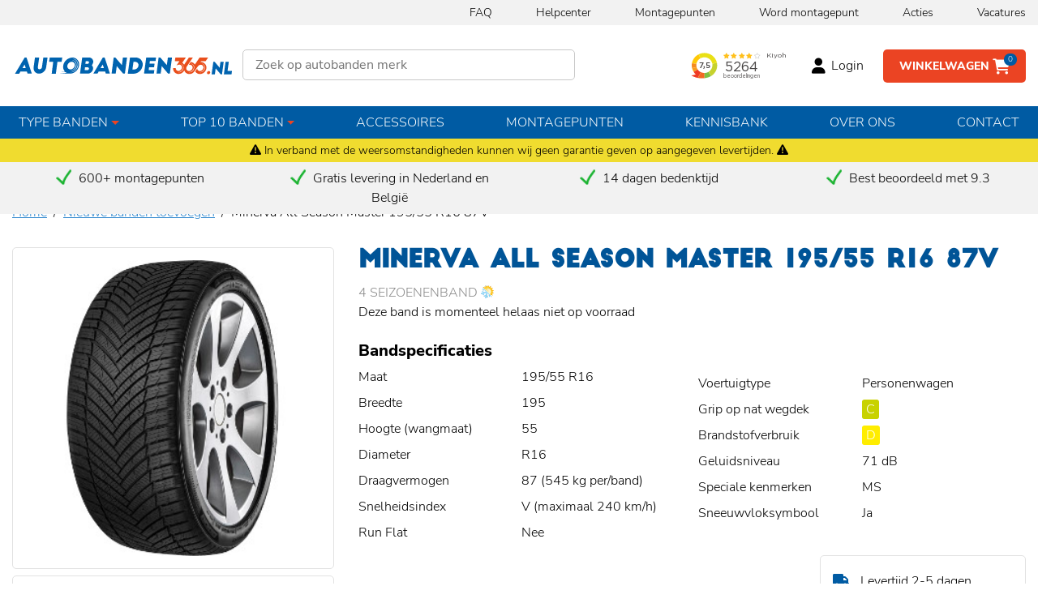

--- FILE ---
content_type: text/html; charset=UTF-8
request_url: https://www.autobanden-365.nl/autoband/minerva-all-season-master-195-55-r16-87v
body_size: 7755
content:
<!DOCTYPE html>
<html lang="nl-NL" class="h-100">
<head>
    <meta charset="UTF-8">
    <meta name="viewport" content="width=device-width, initial-scale=1, shrink-to-fit=no">
        <title>Minerva All Season Master 195/55 R16 87V | Autobanden365</title>
    <link rel="icon" type="image/png" href="/images/favicon.png" />

    <meta name="csrf-param" content="_csrf-frontend-365">
<meta name="csrf-token" content="D1LRMbQBj9AjifZTYmxC08TuGZ9LnPUQVHEYuJhCW3pVGqMF81H4l2rtnCkpDTjh9Ld75gXEh2EVGF3w1i8ZFg==">

<link href="/assets/28667824/css/bootstrap.css" rel="stylesheet">
<link href="/assets/7949db28/themes/smoothness/jquery-ui.css" rel="stylesheet">
<link href="/css/site.css" rel="stylesheet">
    <!-- Google tag (gtag.js) -->
    <script async src="https://www.googletagmanager.com/gtag/js?id=G-R9R4D21MFS"></script>
    <script>
        window.dataLayer = window.dataLayer || [];
        function gtag(){dataLayer.push(arguments);}
        gtag('js', new Date());

        gtag('config', 'G-R9R4D21MFS');
    </script>

            <!-- Google Tag Manager -->
        <script>(function(w,d,s,l,i){w[l]=w[l]||[];w[l].push({'gtm.start':
                    new Date().getTime(),event:'gtm.js'});var f=d.getElementsByTagName(s)[0],
                j=d.createElement(s),dl=l!='dataLayer'?'&l='+l:'';j.async=true;j.src=
                'https://www.googletagmanager.com/gtm.js?id='+i+dl;f.parentNode.insertBefore(j,f);
            })(window,document,'script','dataLayer','GTM-NKX4H5C');</script>
        <!-- End Google Tag Manager -->
    </head>
<body class="d-flex flex-column h-100">
<!-- Google Tag Manager (noscript) -->
<noscript><iframe src="https://www.googletagmanager.com/ns.html?id=GTM-NKX4H5C" height="0" width="0" style="display:none;visibility:hidden"></iframe></noscript>
<!-- End Google Tag Manager (noscript) -->


<header>
    <!-- <div class="alert-cart"><i class="fa-solid fa-triangle-exclamation"></i> Vanwege extra drukte kan de bezorging en/of verwerking van jouw bestelling wat langer duren dan dat je van ons gewend bent. <i class="fa-solid fa-triangle-exclamation"></i></div> -->
    <div class="alert-cart"><i class="fa-solid fa-triangle-exclamation"></i> In verband met de weersomstandigheden kunnen wij geen garantie geven op aangegeven levertijden. <i class="fa-solid fa-triangle-exclamation"></i></div>
    <div class="header-top d-none d-sm-block">
        <div class="container">
            <ul>
                <li><!-- TrustBox widget - Horizontal -->
<!--                <div class="trustpilot-widget" data-locale="nl-NL" data-template-id="5406e65db0d04a09e042d5fc" data-businessunit-id="50c9a62400006400051f895a" data-style-height="28px" data-style-width="250px" data-theme="light">-->
<!--                    <a href="https://nl.trustpilot.com/review/www.autobanden-365.nl" target="_blank" rel="noopener">Trustpilot</a>-->
<!--                </div>-->
                <!-- End TrustBox widget --></li>
                <li><a href="/veelgestelde-vragen">FAQ</a></li>
                <li><a href="/help">Helpcenter</a></li>
                <li><a href="/montagepunten">Montagepunten</a></li>
                <li><a href="/montagepunt/aanmelden">Word montagepunt</a></li>
                <li><a href="/acties">Acties</a></li>
                <li><a href="/vacatures">Vacatures</a></li>
            </ul>
        </div>
    </div>
    <div class="header-middle">
        <div class="container">
            <button type="button" class="navbar-toggler collapsed d-block d-sm-none float-left px-0" data-toggle="collapse" data-target="#w0-collapse" aria-controls="w0-collapse" aria-expanded="false" aria-label="Toggle navigation"><i class="fa-solid fa-bars"></i></button>
            <a class="logo" href="/"><img src="/images/logo.svg" alt="Autobanden365" width="280px" /></a>

                <input type="text" id="tyresearchform-tyre_brand_id" name="TyreSearchForm[tyre_brand_id]" placeholder="Zoek op autobanden merk">
            <a class="btn btn-primary float-right" href="/winkelwagen">
                <span class="d-none d-xl-inline-block">Winkelwagen</span>
                <i class="fa-solid fa-cart-shopping"></i>
                <span class="btn-cart-count">
                    0                </span>
            </a>
            <a class="float-right mr-4 d-block" href="/site/login">
            <a class="float-right mr-4 d-block" href="/site/login"><i class="fa-solid fa-user fa-1x"></i> <span class="mt-2 d-none d-md-inline-block">Login</span></a>
            <iframe class="kiyoh-box" frameborder="0" allowtransparency="true" src="https://www.kiyoh.com/retrieve-widget.html?color=white&allowTransparency=true&button=false&lang=nl&tenantId=98&locationId=1079710" width="89" height="40"></iframe>
        </div>
    </div>
        <nav class="navbar navbar-expand-md d-flex justify-content-between">
            <div class="container">
                <button type="button" class="navbar-toggler" data-toggle="collapse" data-target="#w0-collapse" aria-controls="w0-collapse" aria-expanded="false" aria-label="Toggle navigation"><span class="navbar-toggler-icon"></span></button>
                <div id="w0-collapse" class="collapse navbar-collapse">
                    <ul id="w1" class="navbar-nav mr-auto nav">
                        <li class="dropdown nav-item"><a class="dropdown-toggle nav-link" href="#" data-toggle="dropdown" aria-expanded="false">Type banden</a>
                            <div id="w2" class="dropdown-menu w-1100">
                                <div class="row p-4">
                                    <div class="col-lg-3">
                                        <a class="dropdown-item" href="/autobanden/zoeken">Nieuwe banden</a>
                                        <a class="dropdown-item" href="/autobanden/tweedekans">Tweedehands</a><br>
                                        <span class="font-weight-bold text-uppercase ml-4 d-block">Selecteer op seizoen</span>
                                        <a class="dropdown-item" href="/autobanden/all-season">All season banden</a>
                                        <a class="dropdown-item" href="/autobanden/winterbanden">Winterbanden</a>
                                        <a class="dropdown-item" href="/autobanden/zomerbanden">Zomerbanden</a>
<!--                                        <span class="font-weight-bold text-uppercase ml-4 mt-4 d-block">Complete sets</span>-->
<!--                                        <a class="dropdown-item" href="/autobanden/all-season">Zomer- of 4-seizoenen met velgen</a>-->
<!--                                        <a class="dropdown-item" href="/autobanden/winterbanden">Winterbanden met velg</a>-->
<!--                                        <a class="font-weight-bold text-uppercase ml-4 mt-4 d-block">Gebruikte banden</a>-->
<!--                                        <span class="font-weight-bold text-uppercase ml-4 mt-4 d-block">Overige spec.</span>-->
<!--                                        <a class="dropdown-item mb-4" href="/autobanden/winterbanden">EV banden</a>-->
                                    </div>
                                    <div class="col-lg-3">
                                        <span class="font-weight-bold text-uppercase d-block ml-4">Bandenmaten</span>
                                        <a class="dropdown-item" href="/autobanden-maat/165-60-r14">165/60 R14</a>
                                        <a class="dropdown-item" href="/autobanden-maat/185-65-r15">185/65 R15</a>
                                        <a class="dropdown-item" href="/autobanden-maat/195-50-r15">195/50 R15</a>
                                        <a class="dropdown-item" href="/autobanden-maat/195-55-r16">195/55 R16</a>
                                        <a class="dropdown-item" href="/autobanden-maat/195-65-r15">195/65 R15</a>
                                        <a class="dropdown-item" href="/autobanden-maat/205-45-r17">205/45 R17</a>
                                        <a class="dropdown-item" href="/autobanden-maat/205-55-r16">205/55 R16</a>
                                        <a class="dropdown-item" href="/autobanden-maat/225-40-r18">225/40 R18</a>
                                        <a class="dropdown-item" href="/autobanden-maat/225-45-r17">225/45 R17</a>
                                        <a class="dropdown-item" href="/autobanden-maat/225-50-r17">225/50 R17</a>
                                        <a class="dropdown-item mb-4 cl-blue" href="/autobanden/alle-maten"><u>Bekijk alle maten</u></a>
                                    </div>
                                    <div class="col-lg-6">
                                        <span class="font-weight-bold text-uppercase d-block">Merken</span>
                                        <a href="/autobanden/merken/bridgestone"><img class="menu-logo w-25" src="/uploads/tyre-brand/1661762526-bridgestone-logo-150.png" alt="Bridgestone autobanden"></a><a href="/autobanden/merken/continental"><img class="menu-logo w-25" src="/uploads/tyre-brand/1661758969-continental-logo-150.png" alt="Continental autobanden"></a><a href="/autobanden/merken/falken"><img class="menu-logo w-25" src="/uploads/tyre-brand/1662359819-falken-logo-150.png" alt="Falken autobanden"></a><a href="/autobanden/merken/firestone"><img class="menu-logo w-25" src="/uploads/tyre-brand/1662976017-firestone-logo-150.png" alt="Firestone autobanden"></a><a href="/autobanden/merken/bfgoodrich"><img class="menu-logo w-25" src="/uploads/tyre-brand/1662360592-logo-bfgoodrich-150.jpg" alt="BFGoodrich autobanden"></a><a href="/autobanden/merken/goodride"><img class="menu-logo w-25" src="/uploads/tyre-brand/1663579701-goodride-logo-150.png" alt="Goodride autobanden"></a><a href="/autobanden/merken/hankook"><img class="menu-logo w-25" src="/uploads/tyre-brand/1661764534-hankook-logo-150.png" alt="Hankook autobanden"></a><a href="/autobanden/merken/michelin"><img class="menu-logo w-25" src="/uploads/tyre-brand/1661764472-michelin-logo-150.png" alt="Michelin autobanden"></a><a href="/autobanden/merken/nokian"><img class="menu-logo w-25" src="/uploads/tyre-brand/1662362291-nokian-tyres-logo-150.png" alt="Nokian autobanden"></a><a href="/autobanden/merken/pirelli"><img class="menu-logo w-25" src="/uploads/tyre-brand/1661764981-pirelli-logo-150.png" alt="Pirelli autobanden"></a>                                        <a href="/"><img class="w-25" src="/images/logo-continental.png" alt="Continental" /></a>
                                        <a class="cl-blue" href="/autobanden/merken"><u>Alle merken</u></a>
                                    </div>
                                </div>
                            </div>
                        </li>
                        <li class="dropdown nav-item">
                            <a class="dropdown-toggle nav-link" href="#" data-toggle="dropdown">Top 10 banden</a>
                            <div id="w3" class="dropdown-menu text-center w-600">
                                <div class="row p-4">
                                    <div class="col-lg-4">
                                        <a class="dropdown-item" href="/top-10/all-season">
                                            <div class="box mb-3 mx-auto w-75"><img width="90px" src="/backend/images/tyre-big.png" alt="all season"></div>
                                            <span class="font-weight-bold text-uppercase">Top 10 All season</span>
                                        </a>
                                    </div>
                                    <div class="col-lg-4">
                                        <a class="dropdown-item" href="/top-10/winterbanden">
                                            <div class="box mb-3 mx-auto w-75"><img width="90px" src="/backend/images/tyre-big.png" alt="all season"></div>
                                            <span class="font-weight-bold text-uppercase">Top 10 Winterbanden</span>
                                        </a>
                                    </div>
                                    <div class="col-lg-4">
                                        <a class="dropdown-item" href="/top-10/zomerbanden">
                                            <div class="box mb-3 mx-auto w-75"><img width="90px" src="/backend/images/tyre-big.png" alt="all season"></div>
                                            <span class="font-weight-bold text-uppercase">Top 10 Zomerbanden</span>
                                        </a>
                                    </div>
                                </div>
                            </div>
                        </li>
                        <li class="nav-item"><a class="nav-link" href="/accessoires">Accessoires</a></li>
                        <li class="nav-item"><a class="nav-link" href="/montagepunten">Montagepunten</a></li>
                        <li class="nav-item"><a class="nav-link" href="/kennisbank">Kennisbank</a></li>
                        <li class="nav-item"><a class="nav-link" href="/over-ons">Over ons</a></li>
                        <li class="nav-item"><a class="nav-link" href="/site/contact">Contact</a></li>
                    </ul>
                </div>
            </div>
        </nav>
    </div>
    <div class="header-usp d-none d-xl-inline-block py-2">
        <div class="container">
            <div class="row d-flex justify-content-center text-center">
                <div class="col"><img class="icon-check" src="/images/icon-check.png" alt="online autobanden kopen" /> 600+ montagepunten</div>
                <div class="col"><img class="icon-check" src="/images/icon-check.png" alt="online autobanden kopen" /> Gratis levering in Nederland en België</div>
                <div class="col"><img class="icon-check" src="/images/icon-check.png" alt="online autobanden kopen" /> 14 dagen bedenktijd</div>
                <div class="col"><img class="icon-check" src="/images/icon-check.png" alt="online autobanden kopen" /> Best beoordeeld met 9.3</div>
            </div>
        </div>
    </div>
</header>

<main role="main" class="flex-shrink-0">
        
<div class="container">
    <nav aria-label="breadcrumb"><ol id="w0" class="breadcrumb"><li class="breadcrumb-item"><a href="/">Home</a></li>
<li class="breadcrumb-item"><a href="/autobanden/zoeken">Nieuwe banden toevoegen</a></li>
<li class="breadcrumb-item active" aria-current="page">Minerva All Season Master 195/55 R16 87V</li>
</ol></nav>    <div class="row d-flex mb-5">
        <div class="col-lg-4 d-none d-sm-block">
            <div class="item-labels item-labels-view">
                            </div>
            <div class="box item-img-big text-center">
                <img class="tyreType-image-thumb" src="https://www.autobanden-365.nl/backend/uploads/Tyre/minerva-all-season-master-195-55-r16-87v-5420068697908.jpg" alt=""><!--                <img class="item-logo" src="/images/logo.svg" alt="Autobanden365" />-->
                            </div>
            <div class="box mt-2">
                <!-- TrustBox widget - Micro Star -->
                <div class="trustpilot-widget" data-locale="nl-NL" data-template-id="5419b732fbfb950b10de65e5" data-businessunit-id="50c9a62400006400051f895a" data-style-height="24px" data-style-width="100%" data-theme="light">
                  <a href="https://nl.trustpilot.com/review/www.autobanden-365.nl" target="_blank" rel="noopener">Trustpilot</a>
                </div>
                <!-- End TrustBox widget -->
            </div>      
        </div>
        <div class="col-lg-8">
            <h1 class="cl-blue">Minerva All Season Master 195/55 R16 87V</h1>
            <span class="cl-grey text-uppercase">4 Seizoenenband <img class="mt-n1" src="/images/icon-all-season.png" alt="4 Seizoenenband" /></span>

                            <span class="cl-red d-block"> Deze band is momenteel helaas niet op voorraad</span>
            
            <div class="d-md-none d-lg-none">
                <div class="box item-img-big text-center">
                    <img class="tyreType-image-thumb" src="https://www.autobanden-365.nl/backend/uploads/Tyre/minerva-all-season-master-195-55-r16-87v-5420068697908.jpg" alt="">                    <img class="item-logo mt-3" src="/images/logo.svg" alt="Autobanden365" />
                                    </div>
            </div>
            <h5 class="font-weight-bold mt-4">Bandspecificaties</h5>
            <dl class="item-view-list">
                <dt>Maat</dt>
                <dd>195/55 R16</dd>
                <dt>Breedte</dt>
                <dd>195</dd>
                <dt>Hoogte (wangmaat)</dt>
                <dd>55</dd>
                <dt>Diameter</dt>
                <dd>R16</dd>
                <dt>Draagvermogen</dt>
                <dd>87 (545 kg per/band)</dd>
                <dt>Snelheidsindex</dt>
                <dd>V (maximaal 240 km/h)</dd>
                <dt>Run Flat</dt>
                <dd>Nee</dd>
                <dt>Voertuigtype</dt>
                <dd>Personenwagen</dd>
                <dt>Grip op nat wegdek</dt>
                <dd><div class="label label-c">C</div></dd>
                <dt>Brandstofverbruik</dt>
                <dd><div class="label label-D">D</div></dd>
                                    <dt>Geluidsniveau</dt>
                    <dd>71 dB</dd>
                                                    <dt>Speciale kenmerken</dt>
                    <dd>MS </dd>
                                                    <dt>Sneeuwvloksymbool</dt>
                    <dd>Ja</dd>
                    <dt></dt>
                    <dd></dd>
                            </dl>

            <div class="row">
                <div class="col-12 col-md-8">
                    
                    <!-- Used -->
                                        <!-- End used -->
                </div>
                <div class="col-12 col-md-4">
                    <div class="box box-usp">
                        <ul>
                            <li><i class="fa-sharp fa-solid fa-truck"></i> Levertijd 2-5 dagen</li>
                            <li><i class="fa-sharp fa-solid fa-box"></i> Gratis verzending</li>
                            <li><i class="fa-solid fa-rotate-left"></i> 14 dagen bedenktijd</li>
                                                        <li><i class="fa-solid fa-circle-check"></i> Beoordeling 9,3</li>
                        </ul>
                    </div>
                </div>
            </div>
        </div>
    </div>

    
<div id="cartSuccessModal" class="fade modal" role="dialog" tabindex="-1" aria-hidden="true">
<div class="modal-dialog" role="document">
<div class="modal-content">
<div class="modal-header">

<button type="button" class="close" data-dismiss="modal"><span aria-hidden="true">&times;</span></button>
</div>
<div class="modal-body">
<div class="text-center">
    <span class="h3 font-weight-bold mb-4 d-block">Toegevoegd aan winkelwagen!</span>
</div>

<div class="item pt-3 pb-2">
    <div class="row">
        <div class="col-lg-2">
            <div class="item-img text-center">
                <img class="tyreType-image-thumb" src="https://www.autobanden-365.nl/backend/uploads/Tyre/minerva-all-season-master-195-55-r16-87v-5420068697908.jpg" alt="">            </div>
        </div>
        <div class="col-lg-6">
            <div class="row">
                <div class="col-lg-8">
                    <h4>Minerva AS MASTER</h4>
                    <span class="d-block text-uppercase cl-grey">
                        4 Seizoenenband <img src="/images/icon-all-season.png" alt="4 Seizoenenband" />
                    </span>
                    <span class="item-type d-block">MAAT: 195/55 R16</span>
                    <span class="cl-green d-block"><img class="icon-check" src="/images/icon-check.png" alt="check" /> Op voorraad (direct leverbaar)</span>
                </div>
            </div>
        </div>
    </div>
</div>

<!-- Top content -->
<div class="top-content">
    <div class="container-fluid">
        <div id="carousel-example" class="carousel slide" data-ride="carousel">
            <div class="carousel-inner row w-100 mx-auto" role="listbox">
                            </div>
            <a class="carousel-control-prev" href="#carousel-example" role="button" data-slide="prev">
                <i class="fa-solid fa-caret-left"></i>
            </a>
            <a class="carousel-control-next" href="#carousel-example" role="button" data-slide="next">
                <i class="fa-solid fa-caret-right"></i>
            </a>
        </div>
    </div>
</div>

<div class="text-center my-5">
    <a href="/winkelwagen" class="btn btn-lg btn-primary mr-5 sm-w-100">Bestelling afronden</a>
    <a href="" class="btn btn-lg btn-secondary sm-w-100">Verder winkelen</a>
</div>
</div>

</div>
</div>
</div>
            <div class="block">
            <div class="text-center mb-5">
                <h3>Overige informatie</h3>
            </div>
            <div class="row">
                <div class="col-lg-6">
                    <p>Minerva is een bandenmerk dat een assortiment banden aanbiedt voor personenwagens en bedrijfswagens. Het merk biedt banden voor verschillende seizoenen en weersomstandigheden, waaronder all-season-, zomer- en winterbanden. Minerva-banden zijn ontworpen om betrouwbare prestaties, handling en grip te bieden op zowel natte als droge wegen. De banden zijn voorzien van geavanceerde technologieën en gespecialiseerde rubbercompounds die de tractie en het rijgedrag verbeteren, evenals een comfortabel en stabiel rijgedrag. Minerva biedt ook banden aan met diverse veiligheidsvoorzieningen zoals runflat-technologie, waardoor het voertuig ook na een lekke band kan blijven rijden. Over het algemeen is Minerva een merk dat een reeks banden aanbiedt met een evenwicht tussen prestaties, comfort en duurzaamheid voor verschillende soorten voertuigen.<br></p>                </div>
                <div class="col-lg-6">
                                    </div>
            </div>
        </div>
    
            <div class="block pt-0">
            <div class="text-center mb-5">
                <h3>Alternatieve banden</h3>
            </div>
            <div class="row justify-content-md-center">
                <div class="col-lg-8 col-sm-12">
                                            <div class="item py-3">
                            <div class="row">
                                <div class="col-3 col-lg-2">
                                    <div class="item-img text-center">
                                        <img class="tyreType-image-thumb" src="https://extras.tyre-energy.de/pic_15566g.jpg" alt="">                                    </div>
                                </div>
                                <div class="col-9 col-lg-6">
                                    <div class="row">
                                        <div class="col-lg-8">
                                            <h4>Atlas Green HP</h4>
                                            <span class="d-block text-uppercase">4 Seizoenenband <img src="/images/icon-all-season.png" alt="4 Seizoenenband" /></span>
                                            <span class="item-type d-block">MAAT: 195/55 R16 91 V</span>
                                            <span class="d-block">Geschikt voor Personenwagen</span>
                                        </div>
                                        <div class="col-lg-4">
                                            <ul class="labels">
                                                                                                    <li class="cl-red sm-w-100 d-block">Deze band is momenteel helaas niet op voorraad</li>
                                                                                                <li>
                                                    <i class="fas fa-cloud-sun-rain"></i> <div class="label label-b"></div>
                                                </li>
                                                <li>
                                                    <i class="fas fa-gas-pump"></i> <div class="label label-a"></div>
                                                </li>
                                                <li>
                                                    <i class="fas fa-volume-up"></i> 0 db
                                                </li>
                                            </ul>
                                            <div class="item-price d-md-none">
                                                <strong>€ 52,59</strong> Per stuk
                                            </div>
                                        </div>
                                    </div>
                                </div>
                                <div class="col-lg-4 d-none d-sm-block">
                                    <div class="row vertical-center text-right">
                                        <div class="col-lg-6 p-0">
                                            <div class="item-price">
                                                <strong>€ 52,59</strong> Per stuk
                                            </div>
                                        </div>
                                        <div class="col-lg-6">
                                            <a class="btn btn-primary" href="/autoband/atlas-green-hp-19555-r16-91v-xl-versterkt">Bekijken</a>
                                        </div>
                                    </div>
                                </div>
                            </div>
                        </div>
                                            <div class="item py-3">
                            <div class="row">
                                <div class="col-3 col-lg-2">
                                    <div class="item-img text-center">
                                        <img class="tyreType-image-thumb" src="https://extras.tyre-energy.de/pic_15566g.jpg" alt="">                                    </div>
                                </div>
                                <div class="col-9 col-lg-6">
                                    <div class="row">
                                        <div class="col-lg-8">
                                            <h4>Atlas Green HP</h4>
                                            <span class="d-block text-uppercase">4 Seizoenenband <img src="/images/icon-all-season.png" alt="4 Seizoenenband" /></span>
                                            <span class="item-type d-block">MAAT: 195/55 R16 87 V</span>
                                            <span class="d-block">Geschikt voor Personenwagen</span>
                                        </div>
                                        <div class="col-lg-4">
                                            <ul class="labels">
                                                                                                    <li class="cl-red sm-w-100 d-block">Deze band is momenteel helaas niet op voorraad</li>
                                                                                                <li>
                                                    <i class="fas fa-cloud-sun-rain"></i> <div class="label label-b"></div>
                                                </li>
                                                <li>
                                                    <i class="fas fa-gas-pump"></i> <div class="label label-a"></div>
                                                </li>
                                                <li>
                                                    <i class="fas fa-volume-up"></i> 0 db
                                                </li>
                                            </ul>
                                            <div class="item-price d-md-none">
                                                <strong>€ 51,89</strong> Per stuk
                                            </div>
                                        </div>
                                    </div>
                                </div>
                                <div class="col-lg-4 d-none d-sm-block">
                                    <div class="row vertical-center text-right">
                                        <div class="col-lg-6 p-0">
                                            <div class="item-price">
                                                <strong>€ 51,89</strong> Per stuk
                                            </div>
                                        </div>
                                        <div class="col-lg-6">
                                            <a class="btn btn-primary" href="/autoband/atlas-green-hp-19555-r16-87v">Bekijken</a>
                                        </div>
                                    </div>
                                </div>
                            </div>
                        </div>
                                            <div class="item py-3">
                            <div class="row">
                                <div class="col-3 col-lg-2">
                                    <div class="item-img text-center">
                                        <img class="tyreType-image-thumb" src="https://extras.tyre-energy.de/pic_15566g.jpg" alt="">                                    </div>
                                </div>
                                <div class="col-9 col-lg-6">
                                    <div class="row">
                                        <div class="col-lg-8">
                                            <h4>Atlas Green HP</h4>
                                            <span class="d-block text-uppercase">4 Seizoenenband <img src="/images/icon-all-season.png" alt="4 Seizoenenband" /></span>
                                            <span class="item-type d-block">MAAT: 195/55 R16 87 H</span>
                                            <span class="d-block">Geschikt voor Personenwagen</span>
                                        </div>
                                        <div class="col-lg-4">
                                            <ul class="labels">
                                                                                                    <li class="cl-red sm-w-100 d-block">Deze band is momenteel helaas niet op voorraad</li>
                                                                                                <li>
                                                    <i class="fas fa-cloud-sun-rain"></i> <div class="label label-b"></div>
                                                </li>
                                                <li>
                                                    <i class="fas fa-gas-pump"></i> <div class="label label-a"></div>
                                                </li>
                                                <li>
                                                    <i class="fas fa-volume-up"></i> 0 db
                                                </li>
                                            </ul>
                                            <div class="item-price d-md-none">
                                                <strong>€ 51,19</strong> Per stuk
                                            </div>
                                        </div>
                                    </div>
                                </div>
                                <div class="col-lg-4 d-none d-sm-block">
                                    <div class="row vertical-center text-right">
                                        <div class="col-lg-6 p-0">
                                            <div class="item-price">
                                                <strong>€ 51,19</strong> Per stuk
                                            </div>
                                        </div>
                                        <div class="col-lg-6">
                                            <a class="btn btn-primary" href="/autoband/atlas-green-hp-19555-r16-87h">Bekijken</a>
                                        </div>
                                    </div>
                                </div>
                            </div>
                        </div>
                                    </div>
            </div>
        </div>
        
    <div class="container d-block d-sm-none">
        <img src="/images/contact-ons-team.png" alt="Ons team" width="100%" />
    </div>

    <div class="box-info d-none d-sm-block">
        <div class="row">
            <div class="col-lg-6">
                <img src="/images/box-info-people.png" alt="Autobanden365 team" />
            </div>
            <div class="col-lg-6">
                <h4>Niet gevonden wat je zocht?</h4>
                <span>We helpen je graag verder</span>
                <a href="/site/contact" class="btn btn-primary mt-4">Neem contact op</a>
            </div>
        </div>
    </div>

    <div class="block block-lists">
        <div class="text-center mb-5">
            <h3>Meest populaire banden</h3>
        </div>

        <div class="row justify-content-md-center">
            <div class="col-lg-4">
                <div class="box w-75 float-right box-list">
                    <div class="bg-tyre">
                        <img src="/images/bg-list-box.png" alt="autoband" />
                    </div>

                    <h4><a data-toggle="collapse" href="#listsummer" role="button" aria-expanded="false" aria-controls="listsummer">Top 5 zomerbanden</a></h4>
                    <ul class="collapse show" id="listsummer">
                                                                                <li><a href="/autobanden/continental/premiumcontact-6">Continental PremiumContact 6</a></li>
                                                                                <li><a href="/autobanden/michelin/primacy-4">Michelin Primacy 4</a></li>
                                                                                <li><a href="/autobanden/pirelli/cinturato-p7">Pirelli Cinturato P7</a></li>
                                                                                <li><a href="/autobanden/goodyear/ultragrip-performance">Goodyear ULTRAGRIP PERFORMANCE +</a></li>
                                                                                <li><a href="/autobanden/bridgestone/turanza-6">Bridgestone Turanza 6</a></li>
                                                                        </ul>
                </div>
            </div>
            <div class="col-lg-4">
                <div class="box w-75 float-right box-list">
                    <div class="bg-tyre">
                        <img src="/images/bg-list-box.png" alt="autoband" />
                    </div>

                    <h4><a data-toggle="collapse" href="#listwinter" role="button" aria-expanded="false" aria-controls="listwinter">Top 5 winterbanden</a></h4>
                    <ul class="collapse show" id="listwinter">
                                                                                <li><a href="/autobanden/bridgestone/blizzak-lm005">Bridgestone Blizzak LM005</a></li>
                                                                                <li><a href="/autobanden/continental/allseasoncontact">Continental AllSeasonContact</a></li>
                                                                                <li><a href="/autobanden/michelin/alpin-6">Michelin Alpin 6</a></li>
                                                                                <li><a href="/autobanden/nokian/wr-d4">Nokian WR D4</a></li>
                                                                                <li><a href="/autobanden/pirelli/cinturato-winter">Pirelli Cinturato Winter</a></li>
                                                                        </ul>
                </div>
            </div>
            <div class="col-lg-4">
                <div class="box w-75 float-right box-list">
                    <div class="bg-tyre">
                        <img src="/images/bg-list-box.png" alt="autoband" />
                    </div>

                    <h4><a data-toggle="collapse" href="#listall" role="button" aria-expanded="false" aria-controls="listall">Top 5 all-season</a></h4>
                    <ul class="collapse show" id="listall">
                                                                                <li><a href="/autobanden/bridgestone/weather-control-a005">Bridgestone Weather Control A005</a></li>
                                                                                <li><a href="/autobanden/continental/allseasoncontact">Continental AllSeasonContact</a></li>
                                                                                <li><a href="/autobanden/vredestein/quatrac-5">Vredestein Quatrac 5</a></li>
                                                                                <li><a href="/autobanden/michelin/crossclimate-2">Michelin CROSSCLIMATE 2</a></li>
                                            </ul>
                </div>
            </div>
            <div class="col-lg-4 my-5">
    <div class="box w-75 float-right box-list">
        <h4><a data-toggle="collapse" href="#listmost" role="button" aria-expanded="false" aria-controls="listmost">Meest voorkomende maten</a></h4>
        <ul class="collapse" id="listmost">
            <li><a href="/autobanden-maat/165-60-r14">165/60 R14</a></li>
            <li><a href="/autobanden-maat/185-65-r15">185/65 R15</a></li>
            <li><a href="/autobanden-maat/195-50-r15">195/50 R15</a></li>
            <li><a href="/autobanden-maat/195-55-r16">195/55 R16</a></li>
            <li><a href="/autobanden-maat/195-65-r15">195/65 R15</a></li>
        </ul>
    </div>
</div>
<div class="col-lg-4 my-5">
    <div class="box w-75 float-right box-list">
        <h4><a data-toggle="collapse" href="#listmore" role="button" aria-expanded="false" aria-controls="listmore">Meest voorkomende maten</a></h4>
        <ul class="collapse" id="listmore">
            <li><a href="/autobanden-maat/205-45-r17">205/45 R17</a></li>
            <li><a href="/autobanden-maat/205-55-r16">205/55 R16</a></li>
            <li><a href="/autobanden-maat/225-40-r18">225/40 R18</a></li>
            <li><a href="/autobanden-maat/225-45-r17">225/45 R17</a></li>
            <li><a href="/autobanden-maat/225-50-r17">225/50 R17</a></li>
        </ul>
    </div>
</div>        </div>
    </div>
</div>
    </main>

<footer class="footer mt-auto block">
    <div class="container">
        <div class="row">
            <div class="col-lg-3">
                <a href="/"><img src="/images/logo-orange.svg" alt="Autobanden365" width="280px" class="mb-2" /></a>
                <p>De voordeligste bandenwebshop van Nederland. Ontdek ons ruim assortiment nieuwe- en gebruikte zomerbanden, winterbanden en allseason banden. We hebben een landelijk dekkend netwerk met 600+ montagepunten, waardoor er altijd een montagepunt bij jou in de buurt te vinden is.</p>
                <a href="https://www.instagram.com/autobanden365" target="_blank"><i class="fa-brands fa-instagram"></i></a>
                <a href="https://www.facebook.com/autobanden365/" target="_blank"><i class="fa-brands fa-facebook"></i></a>
            </div>
            <div class="col-lg-3">
                <h5>Klantenservice</h5>
                <ul>
                    <li><a href="/bestelproces-levering">Bestelproces & levering</a></li>
                    <li><a href="/veelgestelde-vragen">Veelgestelde vragen</a></li>
                    <li><a href="/retourneren">Retourneren</a></li>
                    <li><a href="/site/contact">Contact & Service</a></li>
                    <li><a href="/algemene-voorwaarden-b2c">Algemene voorwaarden B2C</a></li>
                    <li><a href="/algemene-voorwaarden-b2b">Algemene voorwaarden B2B</a></li>
                    <li><a href="/review-voorwaarden">Review voorwaarden</a></li>
                    <li><a href="/site/complains">Klachtenformulier</a></li>
                    <li><a href="/site/warranty">Garantieformulier</a></li>
                </ul>
            </div>
            <div class="col-lg-3">
                <h5>Banden</h5>
                <ul>
                    <li><a href="/autobanden/all-season">All season banden</a></li>
                    <li><a href="/autobanden/winterbanden">Winterbanden</a></li>
                    <li><a href="/autobanden/zomerbanden">Zomerbanden</a></li>
                    <li><a href="/autobanden/tweedekans">Tweedekans</a></li>
                </ul>
            </div>
            <div class="col-lg-3">
                <h5>Kunnen we je helpen?</h5>
                <div class="row">
                    <div class="col-lg-6">
                        <ul>
                            <li><a href="/helpcenter">Helpcenter</a></li>
                            <li><a href="/montagepunten">Montagepunten</a></li>
                            <li><a href="/montagepunt/aanmelden">Word montagepunt</a></li>
                            <li><a href="/acties">Acties</a></li>
                        </ul>
                    </div>
                    <div class="col-lg-6">
                        <ul>
                            <li><a href="/vacatures">Vacatures</a></li>
                            <li><a href="/kennisbank">Kennisbank</a></li>
                            <li><a href="/over-ons">Over ons</a></li>
                            <li><a href="/site/contact">Contact</a></li>
                        </ul>
                    </div>
                </div>
            </div>
        </div>
        <div class="row justify-content-end list-pay mt-3">
            <div class="col-lg-9">
                <h5 class="d-inline mr-5">Betaalmogelijkheden:</h5>
                <img src="/images/icon-ideal.png" alt="ideal" width="91px" />
                <img src="/images/icon-klarna.png" alt="klarna" width="91px" />
                <img src="/images/icon-bancontact.png" alt="bancontact" width="91px" />
                <img src="/images/icon-mastercard.png" alt="mastercard" width="91px" />
                <img src="/images/icon-overboeking.png" alt="overboeking" width="91px" />
                <img src="/images/icon-visa.png" alt="visa" width="91px" />
            </div>
        </div>
        <div class="mt-5">
            <p class="float-left">&copy; Autobanden 365 | 2026</p>
            <div class="float-right">
                <a href="/privacy-verklaring">Privacyverklaring</a> |
                <a href="/algemene-voorwaarden">Algemene voorwaarden</a> |
                <a href="/disclaimer">Disclaimer</a>
            </div>
        </div>
    </div>
    </footer>

<script src="/assets/ea42518b/jquery.min.js"></script>
<script src="/js/tyre-view.js"></script>
<script src="/assets/28667824/js/bootstrap.bundle.js"></script>
<script src="/assets/a5950fc5/yii.js"></script>
<script src="/assets/7949db28/jquery-ui.js"></script>
<script src="//widget.trustpilot.com/bootstrap/v5/tp.widget.bootstrap.min.js" 0="async"></script>
<script>jQuery(function ($) {

        dataLayer.push({"event":"view_item","currency":"EUR","ecommerce":{"items":[{"item_name":"Minerva All Season Master 195\/55 R16 87V","item_id":"3091","item_brand":"Minerva","item_category":"Banden","index":0,"description":"Minerva All Season Master 195\/55 R16 87V","availability":"out_of_stock"}]}});
        $(function () {
            $('[data-toggle="tooltip"]').tooltip()
        });
    
jQuery('#cartSuccessModal').modal({"show":false,"keyboard":false,"backdrop":"static"});
jQuery('#tyresearchform-tyre_brand_id').on('autocompleteselect', function(event, ui){ if (ui.item.redirect) { window.location.href = ui.item.redirect; } });
jQuery('#tyresearchform-tyre_brand_id').autocomplete({"source":"\/search\/search-tyre"});
});</script></body>
</html>


--- FILE ---
content_type: image/svg+xml
request_url: https://www.autobanden-365.nl/images/logo-orange.svg
body_size: 1191
content:
<svg enable-background="new 0 0 279.8 20.8" viewBox="0 0 279.8 20.8" xmlns="http://www.w3.org/2000/svg" xmlns:xlink="http://www.w3.org/1999/xlink"><clipPath id="a"><path d="m0 0h279.8v36.2h-279.8z"/></clipPath><g clip-path="url(#a)"><path d="m232.5 5.4c-.1 0-.3 0-.4 0l.7-1.1h5.7l3-4.3h-10.6l-5.7 8.4c-.2-.3-.4-.5-.6-.8-1.2-1.3-2.8-2.1-4.6-2.2l-2.3 3.5c.4-.1.9-.2 1.3-.2 1.8 0 3.3 1.4 3.4 3.2 0 .5-.1 1-.3 1.4-.5 1.4-1.7 2.5-3.2 2.9-1.7.6-3.6-.4-4.2-2.1-.2-.5-.2-1.1-.1-1.6.1-.7.4-1.4.8-1.9l7.2-10.5h-4.9l-5.8 8.6c-.2-.3-.4-.7-.7-1-.4-.5-1-1-1.6-1.3l4.4-6.4h-12.9l-.6 4.3h5.7l-3.8 5.4c.9-.7 2.1-1.1 3.3-1.1h.5.1.3s.1 0 .1 0c.1 0 .1 0 .2.1l.2.1h.1c.2.1.4.2.6.3 1.3.9 1.8 2.5 1.3 3.9-.5 1.6-1.8 2.7-3.4 3.1-1.7.5-3.5-.5-4-2.2-.1-.3-.1-.7-.1-1.1h-3.3c-.2 3.6 2.5 6.8 6.2 7.1h.6c3 0 5.7-1.7 7-4.3.3.8.7 1.5 1.2 2.1 1.3 1.5 3.2 2.3 5.1 2.3 1.8 0 3.6-.7 5-1.9.3-.4.7-.7 1-1.1l.8-1.1 3.6-5.2c.8-1.2 2.2-1.9 3.6-2 1.8 0 3.3 1.4 3.4 3.2 0 .5-.1 1-.3 1.4-.5 1.4-1.7 2.5-3.2 2.9-1.7.6-3.6-.4-4.1-2.1-.1-.2-.1-.5-.2-.8l-2.4 3.5c.2.3.4.6.7.9 1.3 1.5 3.2 2.3 5.1 2.3 4-.1 7.3-3 7.9-6.9.3-2-.3-3.9-1.6-5.4-1.4-1.5-3.3-2.3-5.2-2.3m-21.4 7.9c-.2.7-.5 1.4-.9 2s-.9 1.1-1.5 1.5c-1.2.9-2.6 1.3-4.1 1.1 1.4-.1 2.7-.6 3.8-1.5 1.1-.8 1.8-2 2.2-3.3s.2-2.7-.6-3.8c-.4-.6-.9-1-1.5-1.4-.6-.3-1.3-.6-2-.6.7 0 1.4.1 2.1.4s1.3.8 1.7 1.4c.5.6.7 1.3.9 2 .1.7.1 1.5-.1 2.2m13.1 0c-.2.7-.5 1.4-.9 2s-.9 1.1-1.5 1.5c-1.2.9-2.6 1.3-4.1 1.1 1.4-.1 2.7-.6 3.8-1.5 1.1-.8 1.8-2 2.2-3.3s.2-2.7-.6-3.8c-.4-.6-.9-1-1.5-1.4-.6-.3-1.3-.6-2-.6.7 0 1.4.1 2.1.4s1.3.8 1.7 1.4c.5.6.7 1.3.9 2 .1.8.1 1.5-.1 2.2m13.3 0c-.2.7-.5 1.4-.9 2s-.9 1.1-1.5 1.5c-1.2.9-2.6 1.3-4.1 1.1 1.4-.1 2.7-.6 3.8-1.5 1.1-.8 1.8-2 2.2-3.3s.2-2.7-.6-3.8c-.4-.6-.9-1-1.5-1.4-.6-.3-1.3-.6-2-.6.7 0 1.4.1 2.1.4s1.3.8 1.7 1.4c.5.6.7 1.3.9 2 .1.8.1 1.5-.1 2.2" fill="#fff"/><g fill="#e94e1b"><path d="m15.4 0h2.3l6.5 19.5h-5.2l-.9-2.5h-8l-1.5 2.6h-5.1zm1.3 12.7-1.4-4.3-2.6 4.3z"/><path d="m26.4 11.9 1.7-11.9h5.2l-1.7 11.7c-.2 1.2.6 2.3 1.8 2.5h.4c1.5 0 2.7-1.1 2.9-2.6l1.7-11.6h5.2l-1.7 11.8c-.7 4.4-4.4 7.6-8.8 7.7-3.6.1-6.6-2.7-6.7-6.3-.1-.4 0-.9 0-1.3"/><path d="m50.6 5.1h-5.1l.8-5.1h15.4l-.7 5.1h-5.2l-2 14.5h-5.1z"/><path d="m86.3 0h8.6c2.8 0 5 2.2 5 5 0 .3 0 .6-.1.8-.2 1.3-.8 2.6-1.7 3.5 1.2 1.1 1.8 2.8 1.6 4.5-.6 3.2-3.3 5.6-6.5 5.7h-9.6zm6.4 15.3c1 0 1.8-.7 1.9-1.7.1-.8-.4-1.5-1.2-1.7-.1 0-.2 0-.2 0h-3.4l-.5 3.4zm.1-7.6c1 0 1.8-.7 1.9-1.7.1-.8-.4-1.5-1.2-1.7-.1 0-.2 0-.3 0h-2.5l-.5 3.4z"/><path d="m111.7 0h2.3l6.5 19.5h-5.1l-.8-2.6h-8l-1.5 2.6h-5.1zm1.3 12.7-1.4-4.3-2.6 4.3z"/><path d="m125.1 0h2.1l8 9.2 1.3-9.2h5.1l-2.7 19.5h-2.1l-7.9-9.2-1.3 9.2h-5.1z"/><path d="m145.2 0h7.2c4.6-.1 8.4 3.5 8.5 8.1 0 .6 0 1.1-.1 1.7-.9 5.5-5.6 9.6-11.1 9.8h-7.2zm5.2 14.5c2.6-.1 4.9-2 5.3-4.6.4-2.1-1.1-4.2-3.2-4.6-.3 0-.5-.1-.8-.1h-2.2l-1.3 9.2z"/><path d="m165.2 0h12.1l-.6 4.2h-7l-.4 3.2h6.2l-.6 4.3h-6.2l-.5 3.6h7l-.6 4.2h-12.1z"/><path d="m180.5 0h2.1l8 9.2 1.3-9.2h5.1l-2.7 19.5h-2.1l-7.9-9.2-1.3 9.2h-5.1z"/><path d="m74.1 0c-5.6.2-10.3 4.3-11.2 9.8-.5 2.7.4 5.5 2.3 7.4l-4.9.4h5.4c.5.4 1 .8 1.6 1l-10.5.9h14.8c5.4-.3 9.9-4.4 10.8-9.7.8-4.5-2.1-8.8-6.6-9.7-.6-.1-1.2-.1-1.7-.1m3.6 5.5c-.5-.6-1.1-1.2-1.8-1.6s-1.5-.6-2.4-.7c.9-.1 1.7 0 2.5.4.8.3 1.5.9 2.1 1.5.6.7 1 1.5 1.1 2.4.2.9.2 1.8 0 2.6-.2.9-.5 1.7-1 2.4s-1.1 1.4-1.8 1.9c-1.4 1.1-3.1 1.6-4.8 1.5 1.6-.2 3.2-.8 4.4-1.9s2.1-2.5 2.4-4c.5-1.5.2-3.2-.7-4.5m-9.7 4.3c.4-2.6 2.7-4.6 5.3-4.7 2.2-.1 4 1.7 4 3.8 0 .3 0 .6-.1.8-.4 2.6-2.7 4.6-5.3 4.7-2.2.1-4-1.7-4-3.8 0-.3 0-.5.1-.8m13.1.5c-.2 1.1-.7 2.1-1.3 3.1-.6.9-1.4 1.8-2.2 2.5-1.7 1.4-3.9 2.1-6.1 2 2.1-.2 4.2-1 5.8-2.4s2.7-3.2 3.2-5.3c.5-2 .1-4.2-1.1-5.9-.6-.8-1.4-1.5-2.4-2s-2-.8-3.1-.8c1-.1 2.1 0 3.1.4s2 1.1 2.7 2 1.2 1.9 1.4 3c.2 1.2.2 2.3 0 3.4"/><path d="m240.1 18.3c.2-1.1 1.1-1.9 2.2-2 .9 0 1.7.6 1.7 1.5v.4c-.2 1.1-1.1 2-2.2 2-.9 0-1.7-.7-1.7-1.6-.1-.1-.1-.2 0-.3"/><path d="m247.9 5.1h1.6l6.2 7.2 1-7.2h4l-2.1 15.2h-1.6l-6.2-7.2-1 7.2h-4z"/><path d="m263 5.1h4l-1.6 11.2h5.5l-.6 4h-9.4z"/></g></g></svg>

--- FILE ---
content_type: image/svg+xml
request_url: https://www.autobanden-365.nl/images/bg-box-info.svg
body_size: 430
content:
<svg height="580.008" viewBox="0 0 252.827 580.008" width="252.827" xmlns="http://www.w3.org/2000/svg"><g fill="#fff" opacity=".08" transform="translate(-.545 -.545)"><path d="m1 577.473v52.42l55.379-54.573v-52.42z" transform="translate(-.455 -237.966)"/><path d="m1 1v15.552l15.781-15.552z" transform="translate(-.455 -.455)"/><path d="m39.863 1-38.863 38.3v52.42l55.379-54.576v-36.144z" transform="translate(-.455 -.455)"/><path d="m1 439.533v52.42l55.379-54.573v-52.42z" transform="translate(-.455 -175.191)"/><path d="m1 301.588v52.42l55.379-54.578v-52.42z" transform="translate(-.455 -112.412)"/><path d="m1 163.648v52.415l55.379-54.573v-52.42z" transform="translate(-.455 -49.637)"/><path d="m1 991.3v15.546h37.419l17.96-17.7v-52.416z" transform="translate(-.455 -426.296)"/><path d="m1 715.418v52.42l55.379-54.578v-52.42z" transform="translate(-.455 -300.742)"/><path d="m1 853.363v52.42l55.379-54.583v-52.41z" transform="translate(-.455 -363.521)"/><path d="m172.889 629.893-55.379-54.573v-52.42l55.379 54.573z" transform="translate(-53.478 -237.966)"/><path d="m190.18 1 15.781 15.552v-15.552z" transform="translate(-86.549 -.455)"/><path d="m117.51 1v36.144l55.379 54.573v-52.417l-38.863-38.3z" transform="translate(-53.478 -.455)"/><path d="m172.889 491.953-55.379-54.573v-52.42l55.379 54.573z" transform="translate(-53.478 -175.191)"/><path d="m172.889 354.013-55.379-54.578v-52.415l55.379 54.573z" transform="translate(-53.478 -112.416)"/><path d="m172.889 216.063-55.379-54.573v-52.42l55.379 54.578z" transform="translate(-53.478 -49.637)"/><path d="m117.51 989.15 17.96 17.7h37.419v-15.55l-55.379-54.57z" transform="translate(-53.478 -426.296)"/><path d="m172.889 767.839-55.379-54.579v-52.42l55.379 54.578z" transform="translate(-53.478 -300.742)"/><path d="m172.889 905.783-55.379-54.583v-52.41l55.379 54.573z" transform="translate(-53.478 -363.521)"/><path d="m246.83 629.893 55.379-54.573v-52.42l-55.379 54.573z" transform="translate(-112.33 -237.966)"/><path d="m246.83 1v15.552l15.781-15.552z" transform="translate(-112.33 -.455)"/><path d="m285.693 1-38.863 38.3v52.42l55.379-54.573v-36.147z" transform="translate(-112.33 -.455)"/><path d="m246.83 491.953 55.379-54.573v-52.42l-55.379 54.573z" transform="translate(-112.33 -175.191)"/><path d="m246.83 354.013 55.379-54.578v-52.415l-55.379 54.573z" transform="translate(-112.33 -112.416)"/><path d="m246.83 216.063 55.379-54.573v-52.42l-55.379 54.578z" transform="translate(-112.33 -49.637)"/><path d="m246.83 991.3v15.546h37.419l17.96-17.7v-52.416z" transform="translate(-112.33 -426.296)"/><path d="m246.83 767.839 55.379-54.578v-52.421l-55.379 54.578z" transform="translate(-112.33 -300.742)"/><path d="m246.83 905.783 55.379-54.583v-52.41l-55.379 54.573z" transform="translate(-112.33 -363.521)"/><path d="m363.35 575.32 55.379 54.573v-52.42l-55.379-54.573z" transform="translate(-165.357 -237.966)"/><path d="m436.02 1 15.78 15.552v-15.552z" transform="translate(-198.428 -.455)"/><path d="m363.35 1v36.144l55.379 54.573v-52.417l-38.863-38.3z" transform="translate(-165.357 -.455)"/><path d="m363.35 437.38 55.379 54.573v-52.42l-55.379-54.573z" transform="translate(-165.357 -175.191)"/><path d="m363.35 299.435 55.379 54.578v-52.42l-55.379-54.573z" transform="translate(-165.357 -112.416)"/><path d="m363.35 161.49 55.379 54.573v-52.415l-55.379-54.578z" transform="translate(-165.357 -49.637)"/><path d="m363.35 989.15 17.96 17.7h37.419v-15.55l-55.379-54.57z" transform="translate(-165.357 -426.296)"/><path d="m363.35 713.265 55.379 54.578v-52.42l-55.379-54.573z" transform="translate(-165.357 -300.746)"/><path d="m363.35 851.2 55.379 54.578v-52.42l-55.379-54.568z" transform="translate(-165.357 -363.521)"/></g></svg>

--- FILE ---
content_type: application/javascript
request_url: https://www.autobanden-365.nl/js/tyre-view.js
body_size: 360
content:
var $body = $('body');

// $('#tyre-quantity').change(function(e) {
//     var tyreId = $('#tyre-quantity').attr('data-id');
//
//     $.ajax({
//         url: '/tyre/ajax-change-quantity',
//         data: {
//             tyreId: tyreId,
//             quantity: $(this).val()
//         },
//         success: function (data) {
//             $('.totalPrice').html(data);
//         }
//     });
// });

$('#tyre-order').click(function(e) {
    // console.log('tyre order');
    var tyreId = $('#tyre-quantity').attr('data-id');
    var quantity = $('#tyre-quantity').val();

    $.ajax({
        url: '/shopping-cart/ajax-add-tyre',
        data: {
            id: tyreId,
            quantity: quantity
        },
        success: function (data) {
            $('#cartSuccessModal').modal('show');
        }
    });
});

function orderUsedTyre(usedTyreId) {
    // console.log(usedTyreId);
    var tyreId = usedTyreId;
    var quantity = $('#used-tyre-quantity-' + usedTyreId).val();

    $.ajax({
        url: '/shopping-cart/ajax-add-used-tyre',
        data: {
            id: tyreId,
            quantity: quantity
        },
        success: function (data) {
            $('#cartSuccessModal').modal('show');
        }
    });
}

/**
 * Caroussel
 */
$('#carousel-example').on('slide.bs.carousel', function (e) {
    /*
        CC 2.0 License Iatek LLC 2018 - Attribution required
    */
    var $e = $(e.relatedTarget);
    var idx = $e.index();
    var itemsPerSlide = 2;
    var totalItems = $('.carousel-item').length;
 
    if (idx >= totalItems-(itemsPerSlide-1)) {
        var it = itemsPerSlide - (totalItems - idx);
        for (var i=0; i<it; i++) {
            // append slides to end
            if (e.direction=="left") {
                $('.carousel-item').eq(i).appendTo('.carousel-inner');
            }
            else {
                $('.carousel-item').eq(0).appendTo('.carousel-inner');
            }
        }
    }
});